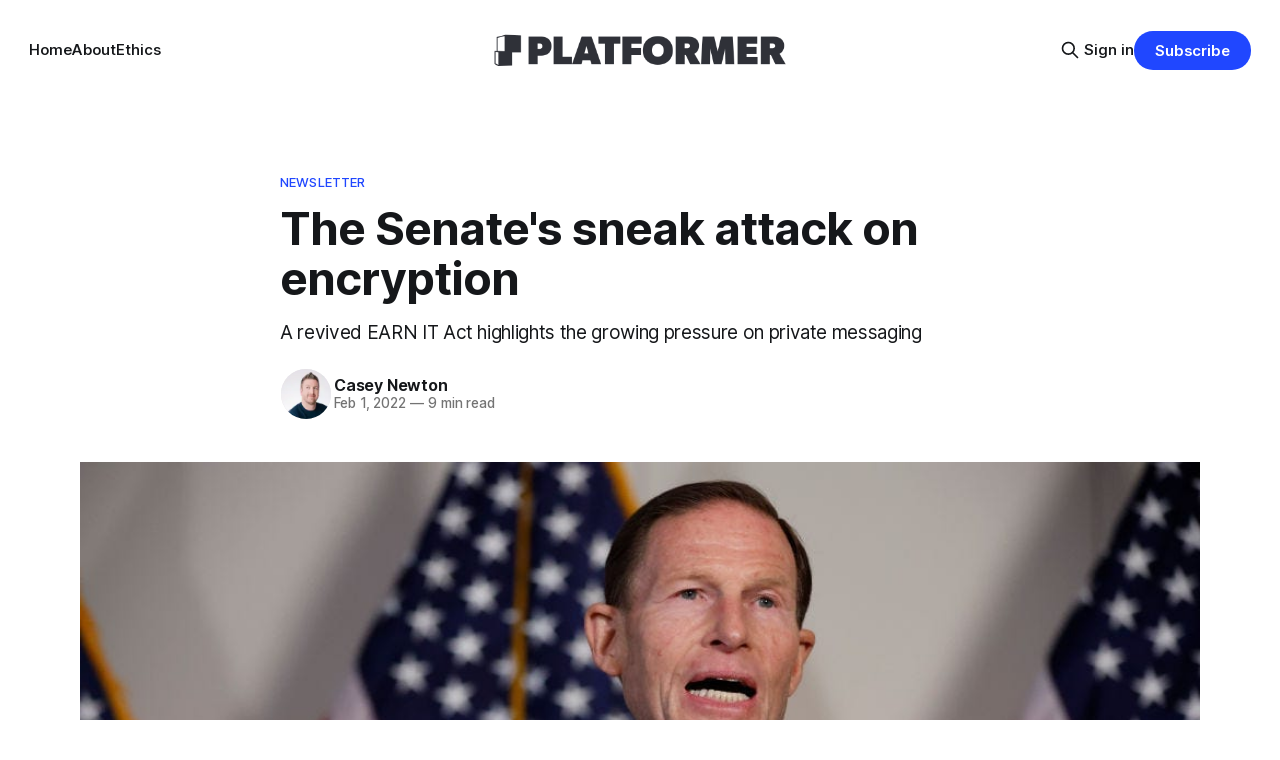

--- FILE ---
content_type: text/html; charset=utf-8
request_url: https://www.platformer.news/the-senates-sneak-attack-on-encryption/
body_size: 6941
content:
<!DOCTYPE html>
<html lang="en">
<head>

    <title>The Senate&#x27;s sneak attack on encryption - by Casey Newton</title>
    <meta charset="utf-8">
    <meta name="viewport" content="width=device-width, initial-scale=1.0">
    
    <link rel="preload" as="style" href="https://www.platformer.news/assets/built/screen.css?v=571e4e5825">
    <link rel="preload" as="script" href="https://www.platformer.news/assets/built/source.js?v=571e4e5825">

    <link rel="stylesheet" type="text/css" href="https://www.platformer.news/assets/built/screen.css?v=571e4e5825">

    <style>
        :root {
            --background-color: #ffffff
        }
    </style>

    <script>
        /* The script for calculating the color contrast has been taken from
        https://gomakethings.com/dynamically-changing-the-text-color-based-on-background-color-contrast-with-vanilla-js/ */
        var accentColor = getComputedStyle(document.documentElement).getPropertyValue('--background-color');
        accentColor = accentColor.trim().slice(1);

        if (accentColor.length === 3) {
            accentColor = accentColor[0] + accentColor[0] + accentColor[1] + accentColor[1] + accentColor[2] + accentColor[2];
        }

        var r = parseInt(accentColor.substr(0, 2), 16);
        var g = parseInt(accentColor.substr(2, 2), 16);
        var b = parseInt(accentColor.substr(4, 2), 16);
        var yiq = ((r * 299) + (g * 587) + (b * 114)) / 1000;
        var textColor = (yiq >= 128) ? 'dark' : 'light';

        document.documentElement.className = `has-${textColor}-text`;
    </script>

    <meta name="description" content="A revived EARN IT Act highlights the growing pressure on private messaging">
    <link rel="icon" href="https://www.platformer.news/content/images/size/w256h256/2024/05/Logomark_Blue_800px.png" type="image/png">
    <link rel="canonical" href="https://www.platformer.news/the-senates-sneak-attack-on-encryption/">
    <meta name="referrer" content="no-referrer-when-downgrade">
    
    <meta property="og:site_name" content="Platformer">
    <meta property="og:type" content="article">
    <meta property="og:title" content="The Senate&#x27;s sneak attack on encryption">
    <meta property="og:description" content="A revived EARN IT Act highlights the growing pressure on private messaging">
    <meta property="og:url" content="https://www.platformer.news/the-senates-sneak-attack-on-encryption/">
    <meta property="og:image" content="https://www.platformer.news/content/images/image/fetch/w_1200,h_600,c_fill,f_jpg,q_auto:good,fl_progressive:steep,g_auto/https-3a-2f-2fbucketeer-e05bbc84-baa3-437e-9518-adb32be77984.s3.amazonaws.com-2fpublic-2fimages-2f26bbc74e-fd74-422f-b547-cda4d0bc0b11_1024x683.jpg">
    <meta property="article:published_time" content="2022-02-02T00:50:38.000Z">
    <meta property="article:modified_time" content="2022-02-02T00:50:38.000Z">
    <meta property="article:tag" content="Newsletter">
    
    <meta name="twitter:card" content="summary_large_image">
    <meta name="twitter:title" content="The Senate&#x27;s sneak attack on encryption">
    <meta name="twitter:description" content="A revived EARN IT Act highlights the growing pressure on private messaging">
    <meta name="twitter:url" content="https://www.platformer.news/the-senates-sneak-attack-on-encryption/">
    <meta name="twitter:image" content="https://www.platformer.news/content/images/size/w1200/image/fetch/f_auto,q_auto:best,fl_progressive:steep/https-3a-2f-2fplatformer.substack.com-2fapi-2fv1-2fpost_preview-2f48056570-2ftwitter.jpg">
    <meta name="twitter:label1" content="Written by">
    <meta name="twitter:data1" content="Casey Newton">
    <meta name="twitter:label2" content="Filed under">
    <meta name="twitter:data2" content="Newsletter">
    <meta name="twitter:site" content="@platformer">
    <meta name="twitter:creator" content="@CaseyNewton">
    <meta property="og:image:width" content="1024">
    <meta property="og:image:height" content="600">
    
    <script type="application/ld+json">
{
    "@context": "https://schema.org",
    "@type": "Article",
    "publisher": {
        "@type": "Organization",
        "name": "Platformer",
        "url": "https://www.platformer.news/",
        "logo": {
            "@type": "ImageObject",
            "url": "https://www.platformer.news/content/images/2024/05/Wordmark_Transparent_Slate_NoPadding.png"
        }
    },
    "author": {
        "@type": "Person",
        "name": "Casey Newton",
        "image": {
            "@type": "ImageObject",
            "url": "https://www.platformer.news/content/images/2024/01/8a6ee2c2-52ed-4f9b-a701-e3467774d7f0_917x1297.webp",
            "width": 128,
            "height": 128
        },
        "url": "https://www.platformer.news/author/casey-newton/",
        "sameAs": [
            "https://x.com/CaseyNewton"
        ]
    },
    "headline": "The Senate&#x27;s sneak attack on encryption - by Casey Newton",
    "url": "https://www.platformer.news/the-senates-sneak-attack-on-encryption/",
    "datePublished": "2022-02-02T00:50:38.000Z",
    "dateModified": "2022-02-02T00:50:38.000Z",
    "image": {
        "@type": "ImageObject",
        "url": "https://www.platformer.news/content/images/image/fetch/c_fill,f_jpg,q_auto:good,fl_progressive:steep,g_auto/https-3a-2f-2fbucketeer-e05bbc84-baa3-437e-9518-adb32be77984.s3.amazonaws.com-2fpublic-2fimages-2f26bbc74e-fd74-422f-b547-cda4d0bc0b11_1024x683.jpg",
        "width": 1024,
        "height": 683
    },
    "keywords": "Newsletter",
    "description": "A revived EARN IT Act highlights the growing pressure on private messaging",
    "mainEntityOfPage": "https://www.platformer.news/the-senates-sneak-attack-on-encryption/"
}
    </script>

    <meta name="generator" content="Ghost 6.16">
    <link rel="alternate" type="application/rss+xml" title="Platformer" href="https://www.platformer.news/rss/">
    <script defer src="https://cdn.jsdelivr.net/ghost/portal@~2.58/umd/portal.min.js" data-i18n="true" data-ghost="https://www.platformer.news/" data-key="784efcca5a3abd410ac226ae79" data-api="https://platformer.ghost.io/ghost/api/content/" data-locale="en" crossorigin="anonymous"></script><style id="gh-members-styles">.gh-post-upgrade-cta-content,
.gh-post-upgrade-cta {
    display: flex;
    flex-direction: column;
    align-items: center;
    font-family: -apple-system, BlinkMacSystemFont, 'Segoe UI', Roboto, Oxygen, Ubuntu, Cantarell, 'Open Sans', 'Helvetica Neue', sans-serif;
    text-align: center;
    width: 100%;
    color: #ffffff;
    font-size: 16px;
}

.gh-post-upgrade-cta-content {
    border-radius: 8px;
    padding: 40px 4vw;
}

.gh-post-upgrade-cta h2 {
    color: #ffffff;
    font-size: 28px;
    letter-spacing: -0.2px;
    margin: 0;
    padding: 0;
}

.gh-post-upgrade-cta p {
    margin: 20px 0 0;
    padding: 0;
}

.gh-post-upgrade-cta small {
    font-size: 16px;
    letter-spacing: -0.2px;
}

.gh-post-upgrade-cta a {
    color: #ffffff;
    cursor: pointer;
    font-weight: 500;
    box-shadow: none;
    text-decoration: underline;
}

.gh-post-upgrade-cta a:hover {
    color: #ffffff;
    opacity: 0.8;
    box-shadow: none;
    text-decoration: underline;
}

.gh-post-upgrade-cta a.gh-btn {
    display: block;
    background: #ffffff;
    text-decoration: none;
    margin: 28px 0 0;
    padding: 8px 18px;
    border-radius: 4px;
    font-size: 16px;
    font-weight: 600;
}

.gh-post-upgrade-cta a.gh-btn:hover {
    opacity: 0.92;
}</style><script async src="https://js.stripe.com/v3/"></script>
    <script defer src="https://cdn.jsdelivr.net/ghost/sodo-search@~1.8/umd/sodo-search.min.js" data-key="784efcca5a3abd410ac226ae79" data-styles="https://cdn.jsdelivr.net/ghost/sodo-search@~1.8/umd/main.css" data-sodo-search="https://platformer.ghost.io/" data-locale="en" crossorigin="anonymous"></script>
    
    <link href="https://www.platformer.news/webmentions/receive/" rel="webmention">
    <script defer src="/public/cards.min.js?v=571e4e5825"></script>
    <link rel="stylesheet" type="text/css" href="/public/cards.min.css?v=571e4e5825">
    <script defer src="/public/comment-counts.min.js?v=571e4e5825" data-ghost-comments-counts-api="https://www.platformer.news/members/api/comments/counts/"></script>
    <script defer src="/public/member-attribution.min.js?v=571e4e5825"></script>
    <script defer src="/public/ghost-stats.min.js?v=571e4e5825" data-stringify-payload="false" data-datasource="analytics_events" data-storage="localStorage" data-host="https://www.platformer.news/.ghost/analytics/api/v1/page_hit"  tb_site_uuid="a04c7225-d919-4d78-9b7c-a3fdd071349b" tb_post_uuid="0c31fea6-dd87-4166-8fe4-6c3e2c1f26a0" tb_post_type="post" tb_member_uuid="undefined" tb_member_status="undefined"></script><style>:root {--ghost-accent-color: #2047FF;}</style>

</head>
<body class="post-template tag-newsletter tag-hash-substack tag-hash-import-2024-01-11-09-15 has-sans-title has-sans-body">

<div class="gh-viewport">
    
    <header id="gh-navigation" class="gh-navigation is-middle-logo gh-outer">
    <div class="gh-navigation-inner gh-inner">

        <div class="gh-navigation-brand">
            <a class="gh-navigation-logo is-title" href="https://www.platformer.news">
                    <img src="https://www.platformer.news/content/images/2024/05/Wordmark_Transparent_Slate_NoPadding.png" alt="Platformer">
            </a>
            <button class="gh-search gh-icon-button" aria-label="Search this site" data-ghost-search>
    <svg xmlns="http://www.w3.org/2000/svg" fill="none" viewBox="0 0 24 24" stroke="currentColor" stroke-width="2" width="20" height="20"><path stroke-linecap="round" stroke-linejoin="round" d="M21 21l-6-6m2-5a7 7 0 11-14 0 7 7 0 0114 0z"></path></svg></button>            <button class="gh-burger gh-icon-button" aria-label="Menu">
                <svg xmlns="http://www.w3.org/2000/svg" width="24" height="24" fill="currentColor" viewBox="0 0 256 256"><path d="M224,128a8,8,0,0,1-8,8H40a8,8,0,0,1,0-16H216A8,8,0,0,1,224,128ZM40,72H216a8,8,0,0,0,0-16H40a8,8,0,0,0,0,16ZM216,184H40a8,8,0,0,0,0,16H216a8,8,0,0,0,0-16Z"></path></svg>                <svg xmlns="http://www.w3.org/2000/svg" width="24" height="24" fill="currentColor" viewBox="0 0 256 256"><path d="M205.66,194.34a8,8,0,0,1-11.32,11.32L128,139.31,61.66,205.66a8,8,0,0,1-11.32-11.32L116.69,128,50.34,61.66A8,8,0,0,1,61.66,50.34L128,116.69l66.34-66.35a8,8,0,0,1,11.32,11.32L139.31,128Z"></path></svg>            </button>
        </div>

        <nav class="gh-navigation-menu">
            <ul class="nav">
    <li class="nav-home"><a href="https://www.platformer.news/">Home</a></li>
    <li class="nav-about"><a href="https://www.platformer.news/about/">About</a></li>
    <li class="nav-ethics"><a href="https://www.platformer.news/ethics/">Ethics</a></li>
</ul>

        </nav>

        <div class="gh-navigation-actions">
                <button class="gh-search gh-icon-button" aria-label="Search this site" data-ghost-search>
    <svg xmlns="http://www.w3.org/2000/svg" fill="none" viewBox="0 0 24 24" stroke="currentColor" stroke-width="2" width="20" height="20"><path stroke-linecap="round" stroke-linejoin="round" d="M21 21l-6-6m2-5a7 7 0 11-14 0 7 7 0 0114 0z"></path></svg></button>                <div class="gh-navigation-members">
                            <a href="#/portal/signin" data-portal="signin">Sign in</a>
                                <a class="gh-button" href="#/portal/signup" data-portal="signup">Subscribe</a>
                </div>
        </div>

    </div>
</header>

    

<main class="gh-main">

    <article class="gh-article post tag-newsletter tag-hash-substack tag-hash-import-2024-01-11-09-15">

        <header class="gh-article-header gh-canvas">

                <a class="gh-article-tag" href="https://www.platformer.news/tag/newsletter/">Newsletter</a>
            <h1 class="gh-article-title is-title">The Senate&#x27;s sneak attack on encryption</h1>
                <p class="gh-article-excerpt is-body">A revived EARN IT Act highlights the growing pressure on private messaging</p>

            <div class="gh-article-meta">
                <div class="gh-article-author-image">
                            <a href="/author/casey-newton/">
                                <img class="author-profile-image" src="/content/images/size/w160/2024/01/8a6ee2c2-52ed-4f9b-a701-e3467774d7f0_917x1297.webp" alt="Casey Newton" />
                            </a>
                </div>
                <div class="gh-article-meta-wrapper">
                    <h4 class="gh-article-author-name"><a href="/author/casey-newton/">Casey Newton</a></h4>
                    <div class="gh-article-meta-content">
                        <time class="gh-article-meta-date" datetime="2022-02-01">Feb 1, 2022</time>
                            <span class="gh-article-meta-length"><span class="bull">—</span> 9 min read</span>
                    </div>
                </div>
            </div>

                <figure class="gh-article-image">
        <img
            srcset="/content/images/size/w320/image/fetch/c_fill,f_jpg,q_auto:good,fl_progressive:steep,g_auto/https-3a-2f-2fbucketeer-e05bbc84-baa3-437e-9518-adb32be77984.s3.amazonaws.com-2fpublic-2fimages-2f26bbc74e-fd74-422f-b547-cda4d0bc0b11_1024x683.jpg 320w,
                    /content/images/size/w600/image/fetch/c_fill,f_jpg,q_auto:good,fl_progressive:steep,g_auto/https-3a-2f-2fbucketeer-e05bbc84-baa3-437e-9518-adb32be77984.s3.amazonaws.com-2fpublic-2fimages-2f26bbc74e-fd74-422f-b547-cda4d0bc0b11_1024x683.jpg 600w,
                    /content/images/size/w960/image/fetch/c_fill,f_jpg,q_auto:good,fl_progressive:steep,g_auto/https-3a-2f-2fbucketeer-e05bbc84-baa3-437e-9518-adb32be77984.s3.amazonaws.com-2fpublic-2fimages-2f26bbc74e-fd74-422f-b547-cda4d0bc0b11_1024x683.jpg 960w,
                    /content/images/size/w1200/image/fetch/c_fill,f_jpg,q_auto:good,fl_progressive:steep,g_auto/https-3a-2f-2fbucketeer-e05bbc84-baa3-437e-9518-adb32be77984.s3.amazonaws.com-2fpublic-2fimages-2f26bbc74e-fd74-422f-b547-cda4d0bc0b11_1024x683.jpg 1200w,
                    /content/images/size/w2000/image/fetch/c_fill,f_jpg,q_auto:good,fl_progressive:steep,g_auto/https-3a-2f-2fbucketeer-e05bbc84-baa3-437e-9518-adb32be77984.s3.amazonaws.com-2fpublic-2fimages-2f26bbc74e-fd74-422f-b547-cda4d0bc0b11_1024x683.jpg 2000w"
            src="/content/images/size/w1200/image/fetch/c_fill,f_jpg,q_auto:good,fl_progressive:steep,g_auto/https-3a-2f-2fbucketeer-e05bbc84-baa3-437e-9518-adb32be77984.s3.amazonaws.com-2fpublic-2fimages-2f26bbc74e-fd74-422f-b547-cda4d0bc0b11_1024x683.jpg"
            alt="The Senate&#x27;s sneak attack on encryption"
        >
            <figcaption>Sen. Richard Blumenthal (D-CT) talks to reporters Tuesday in Washington, DC. (Chip Somodevilla / Getty Images)</figcaption>
    </figure>

        </header>

        <section class="gh-content gh-canvas is-body">
            
<aside class="gh-post-upgrade-cta">
    <div class="gh-post-upgrade-cta-content" style="background-color: #2047FF">
            <h2>This post is for paying subscribers only</h2>
            <a class="gh-btn" data-portal="signup" href="#/portal/signup" style="color:#2047FF">Subscribe now</a>
            <p><small>Already have an account? <a data-portal="signin" href="#/portal/signin">Sign in</a></small></p>
    </div>
</aside>

        </section>

    </article>


</main>


            <section class="gh-container is-grid gh-outer">
                <div class="gh-container-inner gh-inner">
                    <h2 class="gh-container-title">Read more</h2>
                    <div class="gh-feed">
                            <article class="gh-card post">
    <a class="gh-card-link" href="/moltbot-clawdbot-review-ai-agent/">
            <figure class="gh-card-image">
                <img
                    srcset="/content/images/size/w160/format/webp/2026/01/Screenshot-2026-01-29-at-4.39.31---PM.png 160w,
                            /content/images/size/w320/format/webp/2026/01/Screenshot-2026-01-29-at-4.39.31---PM.png 320w,
                            /content/images/size/w600/format/webp/2026/01/Screenshot-2026-01-29-at-4.39.31---PM.png 600w,
                            /content/images/size/w960/format/webp/2026/01/Screenshot-2026-01-29-at-4.39.31---PM.png 960w,
                            /content/images/size/w1200/format/webp/2026/01/Screenshot-2026-01-29-at-4.39.31---PM.png 1200w,
                            /content/images/size/w2000/format/webp/2026/01/Screenshot-2026-01-29-at-4.39.31---PM.png 2000w"
                    sizes="320px"
                    src="/content/images/size/w600/2026/01/Screenshot-2026-01-29-at-4.39.31---PM.png"
                    alt="Molt.bot&#x27;s logo, name and promotional copy from its website"
                    loading="lazy"
                >
            </figure>
        <div class="gh-card-wrapper">
            <h3 class="gh-card-title is-title">Falling in and out of love with Moltbot</h3>
                <p class="gh-card-excerpt is-body">Maybe someday you’ll have a genie in your laptop working for you 24/7. Today is not that day</p>
            <footer class="gh-card-meta">
                        <svg xmlns="http://www.w3.org/2000/svg" viewBox="0 0 20 20" height="20" width="20" id="Lock-1--Streamline-Ultimate"><defs></defs><title>lock-1</title><path d="M4.375 8.125h11.25s1.25 0 1.25 1.25v8.75s0 1.25 -1.25 1.25H4.375s-1.25 0 -1.25 -1.25v-8.75s0 -1.25 1.25 -1.25" fill="none" stroke="currentcolor" stroke-linecap="round" stroke-linejoin="round" stroke-width="1.5"></path><path d="M5.625 8.125V5a4.375 4.375 0 0 1 8.75 0v3.125" fill="none" stroke="currentcolor" stroke-linecap="round" stroke-linejoin="round" stroke-width="1.5"></path><path d="m10 12.5 0 2.5" fill="none" stroke="currentcolor" stroke-linecap="round" stroke-linejoin="round" stroke-width="1.5"></path></svg>                <!--
             -->
                    <span class="gh-card-author">By Casey Newton</span>
                    <time class="gh-card-date" datetime="2026-01-29">Jan 29, 2026</time>
                <!--
         --></footer>
        </div>
    </a>
</article>                            <article class="gh-card post no-image">
    <a class="gh-card-link" href="/social-media-screen-time-manchester-study-haidt/">
        <div class="gh-card-wrapper">
            <h3 class="gh-card-title is-title">What a big study of teens says about social media — and what it can’t</h3>
                <p class="gh-card-excerpt is-body">The “moral panic” framing misses how platforms actually harm kids. PLUS: Newsom investigates TikTok over Trump, and the Clawdbot frenzy</p>
            <footer class="gh-card-meta">
<!--
             -->
                    <span class="gh-card-author">By Casey Newton</span>
                    <time class="gh-card-date" datetime="2026-01-27">Jan 27, 2026</time>
                <!--
         --></footer>
        </div>
    </a>
</article>                            <article class="gh-card post no-image">
    <a class="gh-card-link" href="/minneapolis-pretti-good-ice-disinformation/">
        <div class="gh-card-wrapper">
            <h3 class="gh-card-title is-title">When murder becomes a meme</h3>
                <p class="gh-card-excerpt is-body">Truth and terror in Minneapolis. PLUS: TikTok conspiracy theories, and Dario Amodei&#x27;s Oppenheimer moment</p>
            <footer class="gh-card-meta">
                        <svg xmlns="http://www.w3.org/2000/svg" viewBox="0 0 20 20" height="20" width="20" id="Lock-1--Streamline-Ultimate"><defs></defs><title>lock-1</title><path d="M4.375 8.125h11.25s1.25 0 1.25 1.25v8.75s0 1.25 -1.25 1.25H4.375s-1.25 0 -1.25 -1.25v-8.75s0 -1.25 1.25 -1.25" fill="none" stroke="currentcolor" stroke-linecap="round" stroke-linejoin="round" stroke-width="1.5"></path><path d="M5.625 8.125V5a4.375 4.375 0 0 1 8.75 0v3.125" fill="none" stroke="currentcolor" stroke-linecap="round" stroke-linejoin="round" stroke-width="1.5"></path><path d="m10 12.5 0 2.5" fill="none" stroke="currentcolor" stroke-linecap="round" stroke-linejoin="round" stroke-width="1.5"></path></svg>                <!--
             -->
                    <span class="gh-card-author">By Casey Newton</span>
                    <time class="gh-card-date" datetime="2026-01-26">Jan 26, 2026</time>
                <!--
         --></footer>
        </div>
    </a>
</article>                            <article class="gh-card post">
    <a class="gh-card-link" href="/ai-productivity-paradox-metr-pwc-workday/">
            <figure class="gh-card-image">
                <img
                    srcset="/content/images/size/w160/format/webp/2026/01/shutterstock_1487846345.jpg 160w,
                            /content/images/size/w320/format/webp/2026/01/shutterstock_1487846345.jpg 320w,
                            /content/images/size/w600/format/webp/2026/01/shutterstock_1487846345.jpg 600w,
                            /content/images/size/w960/format/webp/2026/01/shutterstock_1487846345.jpg 960w,
                            /content/images/size/w1200/format/webp/2026/01/shutterstock_1487846345.jpg 1200w,
                            /content/images/size/w2000/format/webp/2026/01/shutterstock_1487846345.jpg 2000w"
                    sizes="320px"
                    src="/content/images/size/w600/2026/01/shutterstock_1487846345.jpg"
                    alt="A stack of blocks on a table with upward pointing arrows arranged so that each stack is higher than the one to the left"
                    loading="lazy"
                >
            </figure>
        <div class="gh-card-wrapper">
            <h3 class="gh-card-title is-title">The AI productivity paradox</h3>
                <p class="gh-card-excerpt is-body">Managers say it makes them more productive. Workers don&#x27;t. What gives?</p>
            <footer class="gh-card-meta">
<!--
             -->
                    <span class="gh-card-author">By Casey Newton</span>
                    <time class="gh-card-date" datetime="2026-01-22">Jan 22, 2026</time>
                <!--
         --></footer>
        </div>
    </a>
</article>                    </div>
                </div>
            </section>

    
    <footer class="gh-footer gh-outer">
    <div class="gh-footer-inner gh-inner">

        <div class="gh-footer-bar">
            <span class="gh-footer-logo is-title">
                    <img src="https://www.platformer.news/content/images/2024/05/Wordmark_Transparent_Slate_NoPadding.png" alt="Platformer">
            </span>
            <nav class="gh-footer-menu">
                <ul class="nav">
    <li class="nav-sign-up"><a href="#/portal/">Sign up</a></li>
    <li class="nav-advanced-user-settings"><a href="https://www.platformer.news/advanced-settings/">Advanced User Settings</a></li>
</ul>

            </nav>
            <div class="gh-footer-copyright">
                Powered by <a href="https://ghost.org/" target="_blank" rel="noopener">Ghost</a>
            </div>
        </div>

                <section class="gh-footer-signup">
                    <h2 class="gh-footer-signup-header is-title">
                        Platformer
                    </h2>
                    <p class="gh-footer-signup-subhead is-body">
                        News at the intersection of Silicon Valley and democracy. On Monday, Tuesday, and Thursday at 5PM Pacific.
                    </p>
                    <form class="gh-form" data-members-form>
    <input class="gh-form-input" id="footer-email" type="email" placeholder="jamie@example.com" required data-members-email>
    <button class="gh-button" type="submit" aria-label="Subscribe">
        <span><span>Subscribe</span> <svg xmlns="http://www.w3.org/2000/svg" width="32" height="32" fill="currentColor" viewBox="0 0 256 256"><path d="M224.49,136.49l-72,72a12,12,0,0,1-17-17L187,140H40a12,12,0,0,1,0-24H187L135.51,64.48a12,12,0,0,1,17-17l72,72A12,12,0,0,1,224.49,136.49Z"></path></svg></span>
        <svg xmlns="http://www.w3.org/2000/svg" height="24" width="24" viewBox="0 0 24 24">
    <g stroke-linecap="round" stroke-width="2" fill="currentColor" stroke="none" stroke-linejoin="round" class="nc-icon-wrapper">
        <g class="nc-loop-dots-4-24-icon-o">
            <circle cx="4" cy="12" r="3"></circle>
            <circle cx="12" cy="12" r="3"></circle>
            <circle cx="20" cy="12" r="3"></circle>
        </g>
        <style data-cap="butt">
            .nc-loop-dots-4-24-icon-o{--animation-duration:0.8s}
            .nc-loop-dots-4-24-icon-o *{opacity:.4;transform:scale(.75);animation:nc-loop-dots-4-anim var(--animation-duration) infinite}
            .nc-loop-dots-4-24-icon-o :nth-child(1){transform-origin:4px 12px;animation-delay:-.3s;animation-delay:calc(var(--animation-duration)/-2.666)}
            .nc-loop-dots-4-24-icon-o :nth-child(2){transform-origin:12px 12px;animation-delay:-.15s;animation-delay:calc(var(--animation-duration)/-5.333)}
            .nc-loop-dots-4-24-icon-o :nth-child(3){transform-origin:20px 12px}
            @keyframes nc-loop-dots-4-anim{0%,100%{opacity:.4;transform:scale(.75)}50%{opacity:1;transform:scale(1)}}
        </style>
    </g>
</svg>        <svg class="checkmark" xmlns="http://www.w3.org/2000/svg" viewBox="0 0 52 52">
    <path class="checkmark__check" fill="none" d="M14.1 27.2l7.1 7.2 16.7-16.8"/>
    <style>
        .checkmark {
            width: 40px;
            height: 40px;
            display: block;
            stroke-width: 2.5;
            stroke: currentColor;
            stroke-miterlimit: 10;
        }

        .checkmark__check {
            transform-origin: 50% 50%;
            stroke-dasharray: 48;
            stroke-dashoffset: 48;
            animation: stroke .3s cubic-bezier(0.650, 0.000, 0.450, 1.000) forwards;
        }

        @keyframes stroke {
            100% { stroke-dashoffset: 0; }
        }
    </style>
</svg>    </button>
    <p data-members-error></p>
</form>                </section>

    </div>
</footer>    
</div>

    <div class="pswp" tabindex="-1" role="dialog" aria-hidden="true">
    <div class="pswp__bg"></div>

    <div class="pswp__scroll-wrap">
        <div class="pswp__container">
            <div class="pswp__item"></div>
            <div class="pswp__item"></div>
            <div class="pswp__item"></div>
        </div>

        <div class="pswp__ui pswp__ui--hidden">
            <div class="pswp__top-bar">
                <div class="pswp__counter"></div>

                <button class="pswp__button pswp__button--close" title="Close (Esc)"></button>
                <button class="pswp__button pswp__button--share" title="Share"></button>
                <button class="pswp__button pswp__button--fs" title="Toggle fullscreen"></button>
                <button class="pswp__button pswp__button--zoom" title="Zoom in/out"></button>

                <div class="pswp__preloader">
                    <div class="pswp__preloader__icn">
                        <div class="pswp__preloader__cut">
                            <div class="pswp__preloader__donut"></div>
                        </div>
                    </div>
                </div>
            </div>

            <div class="pswp__share-modal pswp__share-modal--hidden pswp__single-tap">
                <div class="pswp__share-tooltip"></div>
            </div>

            <button class="pswp__button pswp__button--arrow--left" title="Previous (arrow left)"></button>
            <button class="pswp__button pswp__button--arrow--right" title="Next (arrow right)"></button>

            <div class="pswp__caption">
                <div class="pswp__caption__center"></div>
            </div>
        </div>
    </div>
</div>
<script src="https://www.platformer.news/assets/built/source.js?v=571e4e5825"></script>


<script>
!function(w,d,id,ns,s){var c=w[ns]=w[ns]||{};if(c.ready||(c.q=[],c.ready=function(){c.q.push(arguments)}),!d.getElementById(id)){var e=d.createElement(s);e.id=id,e.defer=true,e.src="https://assets.context.ly/kit/6.latest/loader.js";var h=d.getElementsByTagName(s)[0];h.parentNode.insertBefore(e,h)}}(window,document,"ctx-loader","Contextly","script");
</script>
<script>
Contextly.ready('widgets');
</script>
<script>
  const OutpostPub = {
    apiDomain: "https://platformernews.outpost.pub",
    apiKey: "5256302e-24e7-4b08-a293-c42417ba8d25",
    siteName: "Platformer",
    memberId: "",
    memberEmail: "",
        post: {
          id: "659fb1d142487f00011018b8",
          tags: ["Newsletter", "#substack", "#Import 2024-01-11 09:15"],
        }
  }
</script>
<script defer src="https://assets.outpostpublishingcoop.com/assets/v2/js/outpost-pub.js"></script>

</body>
</html>
